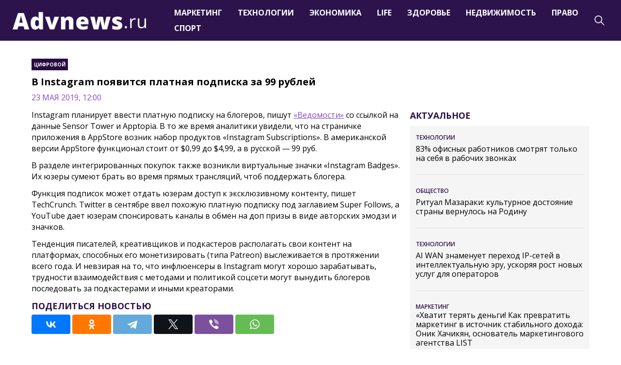

--- FILE ---
content_type: text/html; charset=utf-8
request_url: https://advnews.ru/digital/v-instagram-pojavitsja-platnaja-podpiska-za-99-rubl/
body_size: 10338
content:
<!doctype html>
<html lang="ru-RU">
<head>
	<meta charset="UTF-8">
	<meta name="viewport" content="width=device-width, initial-scale=1">
	<link rel="profile" href="https://gmpg.org/xfn/11">

	<meta name='robots' content='index, follow, max-image-preview:large, max-snippet:-1, max-video-preview:-1' />
	<style>img:is([sizes="auto" i], [sizes^="auto," i]) { contain-intrinsic-size: 3000px 1500px }</style>
	
	<!-- This site is optimized with the Yoast SEO plugin v24.7 - https://yoast.com/wordpress/plugins/seo/ -->
	<title>В Instagram появится платная подписка за 99 рублей - Advnews.ru</title>
	<link rel="canonical" href="https://advnews.ru/digital/v-instagram-pojavitsja-platnaja-podpiska-za-99-rubl/" />
	<meta property="og:locale" content="ru_RU" />
	<meta property="og:type" content="article" />
	<meta property="og:title" content="В Instagram появится платная подписка за 99 рублей - Advnews.ru" />
	<meta property="og:description" content="С ее помощью пользователи смогут просматривать эксклюзивный контент своих блогеров в Stories" />
	<meta property="og:url" content="https://advnews.ru/digital/v-instagram-pojavitsja-platnaja-podpiska-za-99-rubl/" />
	<meta property="og:site_name" content="Advnews.ru" />
	<meta property="article:published_time" content="2019-05-23T12:00:25+00:00" />
	<meta property="article:modified_time" content="2024-02-27T03:07:36+00:00" />
	<meta name="author" content="admin" />
	<meta name="twitter:card" content="summary_large_image" />
	<meta name="twitter:label1" content="Написано автором" />
	<meta name="twitter:data1" content="admin" />
	<script type="application/ld+json" class="yoast-schema-graph">{"@context":"https://schema.org","@graph":[{"@type":"Article","@id":"https://advnews.ru/digital/v-instagram-pojavitsja-platnaja-podpiska-za-99-rubl/#article","isPartOf":{"@id":"https://advnews.ru/digital/v-instagram-pojavitsja-platnaja-podpiska-za-99-rubl/"},"author":{"name":"admin","@id":"https://advnews.ru/#/schema/person/7cb195a7025c1f49ad09ef886627ea1c"},"headline":"В Instagram появится платная подписка за 99 рублей","datePublished":"2019-05-23T12:00:25+00:00","dateModified":"2024-02-27T03:07:36+00:00","mainEntityOfPage":{"@id":"https://advnews.ru/digital/v-instagram-pojavitsja-platnaja-podpiska-za-99-rubl/"},"wordCount":160,"publisher":{"@id":"https://advnews.ru/#organization"},"articleSection":["Цифровой"],"inLanguage":"ru-RU"},{"@type":"WebPage","@id":"https://advnews.ru/digital/v-instagram-pojavitsja-platnaja-podpiska-za-99-rubl/","url":"https://advnews.ru/digital/v-instagram-pojavitsja-platnaja-podpiska-za-99-rubl/","name":"В Instagram появится платная подписка за 99 рублей - Advnews.ru","isPartOf":{"@id":"https://advnews.ru/#website"},"datePublished":"2019-05-23T12:00:25+00:00","dateModified":"2024-02-27T03:07:36+00:00","breadcrumb":{"@id":"https://advnews.ru/digital/v-instagram-pojavitsja-platnaja-podpiska-za-99-rubl/#breadcrumb"},"inLanguage":"ru-RU","potentialAction":[{"@type":"ReadAction","target":["https://advnews.ru/digital/v-instagram-pojavitsja-platnaja-podpiska-za-99-rubl/"]}]},{"@type":"BreadcrumbList","@id":"https://advnews.ru/digital/v-instagram-pojavitsja-platnaja-podpiska-za-99-rubl/#breadcrumb","itemListElement":[{"@type":"ListItem","position":1,"name":"Главная страница","item":"https://advnews.ru/"},{"@type":"ListItem","position":2,"name":"Цифровой","item":"https://advnews.ru/digital/"},{"@type":"ListItem","position":3,"name":"В Instagram появится платная подписка за 99 рублей"}]},{"@type":"WebSite","@id":"https://advnews.ru/#website","url":"https://advnews.ru/","name":"Advnews.ru","description":"Ваша главная новостная лента: новости политики, мира и шоу-бизнеса.","publisher":{"@id":"https://advnews.ru/#organization"},"potentialAction":[{"@type":"SearchAction","target":{"@type":"EntryPoint","urlTemplate":"https://advnews.ru/?s={search_term_string}"},"query-input":{"@type":"PropertyValueSpecification","valueRequired":true,"valueName":"search_term_string"}}],"inLanguage":"ru-RU"},{"@type":"Organization","@id":"https://advnews.ru/#organization","name":"Advnews.ru","url":"https://advnews.ru/","logo":{"@type":"ImageObject","inLanguage":"ru-RU","@id":"https://advnews.ru/#/schema/logo/image/","url":"https://advnews.ru/wp-content/uploads/2024/11/logo.png","contentUrl":"https://advnews.ru/wp-content/uploads/2024/11/logo.png","width":316,"height":72,"caption":"Advnews.ru"},"image":{"@id":"https://advnews.ru/#/schema/logo/image/"}},{"@type":"Person","@id":"https://advnews.ru/#/schema/person/7cb195a7025c1f49ad09ef886627ea1c","name":"admin","image":{"@type":"ImageObject","inLanguage":"ru-RU","@id":"https://advnews.ru/#/schema/person/image/","url":"https://secure.gravatar.com/avatar/a3338b8a58ba1dfdf39f2bc1ca3e6f22?s=96&d=mm&r=g","contentUrl":"https://secure.gravatar.com/avatar/a3338b8a58ba1dfdf39f2bc1ca3e6f22?s=96&d=mm&r=g","caption":"admin"},"url":"https://advnews.ru/author/admin/"}]}</script>
	<!-- / Yoast SEO plugin. -->


<link rel="alternate" type="application/rss+xml" title="Advnews.ru &raquo; Лента" href="https://advnews.ru/feed/" />
<link rel="alternate" type="application/rss+xml" title="Advnews.ru &raquo; Лента комментариев" href="https://advnews.ru/comments/feed/" />
<script>
window._wpemojiSettings = {"baseUrl":"https:\/\/s.w.org\/images\/core\/emoji\/15.0.3\/72x72\/","ext":".png","svgUrl":"https:\/\/s.w.org\/images\/core\/emoji\/15.0.3\/svg\/","svgExt":".svg","source":{"concatemoji":"https:\/\/advnews.ru\/wp-includes\/js\/wp-emoji-release.min.js?ver=6.7.2"}};
/*! This file is auto-generated */
!function(i,n){var o,s,e;function c(e){try{var t={supportTests:e,timestamp:(new Date).valueOf()};sessionStorage.setItem(o,JSON.stringify(t))}catch(e){}}function p(e,t,n){e.clearRect(0,0,e.canvas.width,e.canvas.height),e.fillText(t,0,0);var t=new Uint32Array(e.getImageData(0,0,e.canvas.width,e.canvas.height).data),r=(e.clearRect(0,0,e.canvas.width,e.canvas.height),e.fillText(n,0,0),new Uint32Array(e.getImageData(0,0,e.canvas.width,e.canvas.height).data));return t.every(function(e,t){return e===r[t]})}function u(e,t,n){switch(t){case"flag":return n(e,"\ud83c\udff3\ufe0f\u200d\u26a7\ufe0f","\ud83c\udff3\ufe0f\u200b\u26a7\ufe0f")?!1:!n(e,"\ud83c\uddfa\ud83c\uddf3","\ud83c\uddfa\u200b\ud83c\uddf3")&&!n(e,"\ud83c\udff4\udb40\udc67\udb40\udc62\udb40\udc65\udb40\udc6e\udb40\udc67\udb40\udc7f","\ud83c\udff4\u200b\udb40\udc67\u200b\udb40\udc62\u200b\udb40\udc65\u200b\udb40\udc6e\u200b\udb40\udc67\u200b\udb40\udc7f");case"emoji":return!n(e,"\ud83d\udc26\u200d\u2b1b","\ud83d\udc26\u200b\u2b1b")}return!1}function f(e,t,n){var r="undefined"!=typeof WorkerGlobalScope&&self instanceof WorkerGlobalScope?new OffscreenCanvas(300,150):i.createElement("canvas"),a=r.getContext("2d",{willReadFrequently:!0}),o=(a.textBaseline="top",a.font="600 32px Arial",{});return e.forEach(function(e){o[e]=t(a,e,n)}),o}function t(e){var t=i.createElement("script");t.src=e,t.defer=!0,i.head.appendChild(t)}"undefined"!=typeof Promise&&(o="wpEmojiSettingsSupports",s=["flag","emoji"],n.supports={everything:!0,everythingExceptFlag:!0},e=new Promise(function(e){i.addEventListener("DOMContentLoaded",e,{once:!0})}),new Promise(function(t){var n=function(){try{var e=JSON.parse(sessionStorage.getItem(o));if("object"==typeof e&&"number"==typeof e.timestamp&&(new Date).valueOf()<e.timestamp+604800&&"object"==typeof e.supportTests)return e.supportTests}catch(e){}return null}();if(!n){if("undefined"!=typeof Worker&&"undefined"!=typeof OffscreenCanvas&&"undefined"!=typeof URL&&URL.createObjectURL&&"undefined"!=typeof Blob)try{var e="postMessage("+f.toString()+"("+[JSON.stringify(s),u.toString(),p.toString()].join(",")+"));",r=new Blob([e],{type:"text/javascript"}),a=new Worker(URL.createObjectURL(r),{name:"wpTestEmojiSupports"});return void(a.onmessage=function(e){c(n=e.data),a.terminate(),t(n)})}catch(e){}c(n=f(s,u,p))}t(n)}).then(function(e){for(var t in e)n.supports[t]=e[t],n.supports.everything=n.supports.everything&&n.supports[t],"flag"!==t&&(n.supports.everythingExceptFlag=n.supports.everythingExceptFlag&&n.supports[t]);n.supports.everythingExceptFlag=n.supports.everythingExceptFlag&&!n.supports.flag,n.DOMReady=!1,n.readyCallback=function(){n.DOMReady=!0}}).then(function(){return e}).then(function(){var e;n.supports.everything||(n.readyCallback(),(e=n.source||{}).concatemoji?t(e.concatemoji):e.wpemoji&&e.twemoji&&(t(e.twemoji),t(e.wpemoji)))}))}((window,document),window._wpemojiSettings);
</script>
<style id='wp-emoji-styles-inline-css'>

	img.wp-smiley, img.emoji {
		display: inline !important;
		border: none !important;
		box-shadow: none !important;
		height: 1em !important;
		width: 1em !important;
		margin: 0 0.07em !important;
		vertical-align: -0.1em !important;
		background: none !important;
		padding: 0 !important;
	}
</style>
<link rel='stylesheet' id='wp-block-library-css' href='https://advnews.ru/wp-includes/css/dist/block-library/style.min.css?ver=6.7.2' media='all' />
<style id='classic-theme-styles-inline-css'>
/*! This file is auto-generated */
.wp-block-button__link{color:#fff;background-color:#32373c;border-radius:9999px;box-shadow:none;text-decoration:none;padding:calc(.667em + 2px) calc(1.333em + 2px);font-size:1.125em}.wp-block-file__button{background:#32373c;color:#fff;text-decoration:none}
</style>
<style id='global-styles-inline-css'>
:root{--wp--preset--aspect-ratio--square: 1;--wp--preset--aspect-ratio--4-3: 4/3;--wp--preset--aspect-ratio--3-4: 3/4;--wp--preset--aspect-ratio--3-2: 3/2;--wp--preset--aspect-ratio--2-3: 2/3;--wp--preset--aspect-ratio--16-9: 16/9;--wp--preset--aspect-ratio--9-16: 9/16;--wp--preset--color--black: #000000;--wp--preset--color--cyan-bluish-gray: #abb8c3;--wp--preset--color--white: #ffffff;--wp--preset--color--pale-pink: #f78da7;--wp--preset--color--vivid-red: #cf2e2e;--wp--preset--color--luminous-vivid-orange: #ff6900;--wp--preset--color--luminous-vivid-amber: #fcb900;--wp--preset--color--light-green-cyan: #7bdcb5;--wp--preset--color--vivid-green-cyan: #00d084;--wp--preset--color--pale-cyan-blue: #8ed1fc;--wp--preset--color--vivid-cyan-blue: #0693e3;--wp--preset--color--vivid-purple: #9b51e0;--wp--preset--gradient--vivid-cyan-blue-to-vivid-purple: linear-gradient(135deg,rgba(6,147,227,1) 0%,rgb(155,81,224) 100%);--wp--preset--gradient--light-green-cyan-to-vivid-green-cyan: linear-gradient(135deg,rgb(122,220,180) 0%,rgb(0,208,130) 100%);--wp--preset--gradient--luminous-vivid-amber-to-luminous-vivid-orange: linear-gradient(135deg,rgba(252,185,0,1) 0%,rgba(255,105,0,1) 100%);--wp--preset--gradient--luminous-vivid-orange-to-vivid-red: linear-gradient(135deg,rgba(255,105,0,1) 0%,rgb(207,46,46) 100%);--wp--preset--gradient--very-light-gray-to-cyan-bluish-gray: linear-gradient(135deg,rgb(238,238,238) 0%,rgb(169,184,195) 100%);--wp--preset--gradient--cool-to-warm-spectrum: linear-gradient(135deg,rgb(74,234,220) 0%,rgb(151,120,209) 20%,rgb(207,42,186) 40%,rgb(238,44,130) 60%,rgb(251,105,98) 80%,rgb(254,248,76) 100%);--wp--preset--gradient--blush-light-purple: linear-gradient(135deg,rgb(255,206,236) 0%,rgb(152,150,240) 100%);--wp--preset--gradient--blush-bordeaux: linear-gradient(135deg,rgb(254,205,165) 0%,rgb(254,45,45) 50%,rgb(107,0,62) 100%);--wp--preset--gradient--luminous-dusk: linear-gradient(135deg,rgb(255,203,112) 0%,rgb(199,81,192) 50%,rgb(65,88,208) 100%);--wp--preset--gradient--pale-ocean: linear-gradient(135deg,rgb(255,245,203) 0%,rgb(182,227,212) 50%,rgb(51,167,181) 100%);--wp--preset--gradient--electric-grass: linear-gradient(135deg,rgb(202,248,128) 0%,rgb(113,206,126) 100%);--wp--preset--gradient--midnight: linear-gradient(135deg,rgb(2,3,129) 0%,rgb(40,116,252) 100%);--wp--preset--font-size--small: 13px;--wp--preset--font-size--medium: 20px;--wp--preset--font-size--large: 36px;--wp--preset--font-size--x-large: 42px;--wp--preset--spacing--20: 0.44rem;--wp--preset--spacing--30: 0.67rem;--wp--preset--spacing--40: 1rem;--wp--preset--spacing--50: 1.5rem;--wp--preset--spacing--60: 2.25rem;--wp--preset--spacing--70: 3.38rem;--wp--preset--spacing--80: 5.06rem;--wp--preset--shadow--natural: 6px 6px 9px rgba(0, 0, 0, 0.2);--wp--preset--shadow--deep: 12px 12px 50px rgba(0, 0, 0, 0.4);--wp--preset--shadow--sharp: 6px 6px 0px rgba(0, 0, 0, 0.2);--wp--preset--shadow--outlined: 6px 6px 0px -3px rgba(255, 255, 255, 1), 6px 6px rgba(0, 0, 0, 1);--wp--preset--shadow--crisp: 6px 6px 0px rgba(0, 0, 0, 1);}:where(.is-layout-flex){gap: 0.5em;}:where(.is-layout-grid){gap: 0.5em;}body .is-layout-flex{display: flex;}.is-layout-flex{flex-wrap: wrap;align-items: center;}.is-layout-flex > :is(*, div){margin: 0;}body .is-layout-grid{display: grid;}.is-layout-grid > :is(*, div){margin: 0;}:where(.wp-block-columns.is-layout-flex){gap: 2em;}:where(.wp-block-columns.is-layout-grid){gap: 2em;}:where(.wp-block-post-template.is-layout-flex){gap: 1.25em;}:where(.wp-block-post-template.is-layout-grid){gap: 1.25em;}.has-black-color{color: var(--wp--preset--color--black) !important;}.has-cyan-bluish-gray-color{color: var(--wp--preset--color--cyan-bluish-gray) !important;}.has-white-color{color: var(--wp--preset--color--white) !important;}.has-pale-pink-color{color: var(--wp--preset--color--pale-pink) !important;}.has-vivid-red-color{color: var(--wp--preset--color--vivid-red) !important;}.has-luminous-vivid-orange-color{color: var(--wp--preset--color--luminous-vivid-orange) !important;}.has-luminous-vivid-amber-color{color: var(--wp--preset--color--luminous-vivid-amber) !important;}.has-light-green-cyan-color{color: var(--wp--preset--color--light-green-cyan) !important;}.has-vivid-green-cyan-color{color: var(--wp--preset--color--vivid-green-cyan) !important;}.has-pale-cyan-blue-color{color: var(--wp--preset--color--pale-cyan-blue) !important;}.has-vivid-cyan-blue-color{color: var(--wp--preset--color--vivid-cyan-blue) !important;}.has-vivid-purple-color{color: var(--wp--preset--color--vivid-purple) !important;}.has-black-background-color{background-color: var(--wp--preset--color--black) !important;}.has-cyan-bluish-gray-background-color{background-color: var(--wp--preset--color--cyan-bluish-gray) !important;}.has-white-background-color{background-color: var(--wp--preset--color--white) !important;}.has-pale-pink-background-color{background-color: var(--wp--preset--color--pale-pink) !important;}.has-vivid-red-background-color{background-color: var(--wp--preset--color--vivid-red) !important;}.has-luminous-vivid-orange-background-color{background-color: var(--wp--preset--color--luminous-vivid-orange) !important;}.has-luminous-vivid-amber-background-color{background-color: var(--wp--preset--color--luminous-vivid-amber) !important;}.has-light-green-cyan-background-color{background-color: var(--wp--preset--color--light-green-cyan) !important;}.has-vivid-green-cyan-background-color{background-color: var(--wp--preset--color--vivid-green-cyan) !important;}.has-pale-cyan-blue-background-color{background-color: var(--wp--preset--color--pale-cyan-blue) !important;}.has-vivid-cyan-blue-background-color{background-color: var(--wp--preset--color--vivid-cyan-blue) !important;}.has-vivid-purple-background-color{background-color: var(--wp--preset--color--vivid-purple) !important;}.has-black-border-color{border-color: var(--wp--preset--color--black) !important;}.has-cyan-bluish-gray-border-color{border-color: var(--wp--preset--color--cyan-bluish-gray) !important;}.has-white-border-color{border-color: var(--wp--preset--color--white) !important;}.has-pale-pink-border-color{border-color: var(--wp--preset--color--pale-pink) !important;}.has-vivid-red-border-color{border-color: var(--wp--preset--color--vivid-red) !important;}.has-luminous-vivid-orange-border-color{border-color: var(--wp--preset--color--luminous-vivid-orange) !important;}.has-luminous-vivid-amber-border-color{border-color: var(--wp--preset--color--luminous-vivid-amber) !important;}.has-light-green-cyan-border-color{border-color: var(--wp--preset--color--light-green-cyan) !important;}.has-vivid-green-cyan-border-color{border-color: var(--wp--preset--color--vivid-green-cyan) !important;}.has-pale-cyan-blue-border-color{border-color: var(--wp--preset--color--pale-cyan-blue) !important;}.has-vivid-cyan-blue-border-color{border-color: var(--wp--preset--color--vivid-cyan-blue) !important;}.has-vivid-purple-border-color{border-color: var(--wp--preset--color--vivid-purple) !important;}.has-vivid-cyan-blue-to-vivid-purple-gradient-background{background: var(--wp--preset--gradient--vivid-cyan-blue-to-vivid-purple) !important;}.has-light-green-cyan-to-vivid-green-cyan-gradient-background{background: var(--wp--preset--gradient--light-green-cyan-to-vivid-green-cyan) !important;}.has-luminous-vivid-amber-to-luminous-vivid-orange-gradient-background{background: var(--wp--preset--gradient--luminous-vivid-amber-to-luminous-vivid-orange) !important;}.has-luminous-vivid-orange-to-vivid-red-gradient-background{background: var(--wp--preset--gradient--luminous-vivid-orange-to-vivid-red) !important;}.has-very-light-gray-to-cyan-bluish-gray-gradient-background{background: var(--wp--preset--gradient--very-light-gray-to-cyan-bluish-gray) !important;}.has-cool-to-warm-spectrum-gradient-background{background: var(--wp--preset--gradient--cool-to-warm-spectrum) !important;}.has-blush-light-purple-gradient-background{background: var(--wp--preset--gradient--blush-light-purple) !important;}.has-blush-bordeaux-gradient-background{background: var(--wp--preset--gradient--blush-bordeaux) !important;}.has-luminous-dusk-gradient-background{background: var(--wp--preset--gradient--luminous-dusk) !important;}.has-pale-ocean-gradient-background{background: var(--wp--preset--gradient--pale-ocean) !important;}.has-electric-grass-gradient-background{background: var(--wp--preset--gradient--electric-grass) !important;}.has-midnight-gradient-background{background: var(--wp--preset--gradient--midnight) !important;}.has-small-font-size{font-size: var(--wp--preset--font-size--small) !important;}.has-medium-font-size{font-size: var(--wp--preset--font-size--medium) !important;}.has-large-font-size{font-size: var(--wp--preset--font-size--large) !important;}.has-x-large-font-size{font-size: var(--wp--preset--font-size--x-large) !important;}
:where(.wp-block-post-template.is-layout-flex){gap: 1.25em;}:where(.wp-block-post-template.is-layout-grid){gap: 1.25em;}
:where(.wp-block-columns.is-layout-flex){gap: 2em;}:where(.wp-block-columns.is-layout-grid){gap: 2em;}
:root :where(.wp-block-pullquote){font-size: 1.5em;line-height: 1.6;}
</style>
<link rel='stylesheet' id='advnews-style-css' href='https://advnews.ru/wp-content/themes/advnews/style.css?ver=1.0.1' media='all' />
<link rel='stylesheet' id='boo-grid-4.6-css' href='https://advnews.ru/wp-content/themes/advnews/bootstrap-grid.css?ver=1.0.1' media='all' />
<link rel='stylesheet' id='fancybox-css-css' href='https://advnews.ru/wp-content/themes/advnews/js/jquery.fancybox.min.css?ver=1.0.1' media='all' />
<script src="https://advnews.ru/wp-includes/js/jquery/jquery.min.js?ver=3.7.1" id="jquery-core-js"></script>
<script src="https://advnews.ru/wp-includes/js/jquery/jquery-migrate.min.js?ver=3.4.1" id="jquery-migrate-js"></script>
<link rel="https://api.w.org/" href="https://advnews.ru/wp-json/" /><link rel="alternate" title="JSON" type="application/json" href="https://advnews.ru/wp-json/wp/v2/posts/2245" /><link rel="EditURI" type="application/rsd+xml" title="RSD" href="https://advnews.ru/xmlrpc.php?rsd" />
<meta name="generator" content="WordPress 6.7.2" />
<link rel='shortlink' href='https://advnews.ru/?p=2245' />
<link rel="alternate" title="oEmbed (JSON)" type="application/json+oembed" href="https://advnews.ru/wp-json/oembed/1.0/embed?url=https%3A%2F%2Fadvnews.ru%2Fdigital%2Fv-instagram-pojavitsja-platnaja-podpiska-za-99-rubl%2F" />
<link rel="alternate" title="oEmbed (XML)" type="text/xml+oembed" href="https://advnews.ru/wp-json/oembed/1.0/embed?url=https%3A%2F%2Fadvnews.ru%2Fdigital%2Fv-instagram-pojavitsja-platnaja-podpiska-za-99-rubl%2F&#038;format=xml" />
<link rel="icon" href="https://advnews.ru/wp-content/uploads/2023/12/favicon.png" sizes="32x32" />
<link rel="icon" href="https://advnews.ru/wp-content/uploads/2023/12/favicon.png" sizes="192x192" />
<link rel="apple-touch-icon" href="https://advnews.ru/wp-content/uploads/2023/12/favicon.png" />
<meta name="msapplication-TileImage" content="https://advnews.ru/wp-content/uploads/2023/12/favicon.png" />
</head>

<body class="post-template-default single single-post postid-2245 single-format-standard wp-custom-logo wp-embed-responsive"> 

	
<div id="page" class="site">

<header class="site-header compensate-for-scrollbar d-flex flex-column">
	<div class="container-fluid relative px-sm-4">
		<div class=" d-flex align-items-center justify-content-between">
			<div class="d-flex align-items-center align-items-center">
				<div class="site-branding mr-sm-4 mr-2">
					<a href="https://advnews.ru/" class="custom-logo-link" rel="home"><img width="316" height="72" src="https://advnews.ru/wp-content/uploads/2024/11/logo.png" class="custom-logo" alt="Advnews.ru" decoding="async" /></a>				</div>
				<nav class="nav-menu mx-lg-4 my-1">
					<ul id="menu-header" class="d-lg-flex flex-wrap"><li id="menu-item-9198" class="menu-item menu-item-type-taxonomy menu-item-object-category menu-item-9198"><a href="https://advnews.ru/marketing/">Маркетинг</a></li>
<li id="menu-item-12272" class="menu-item menu-item-type-taxonomy menu-item-object-category menu-item-12272"><a href="https://advnews.ru/tech/">Технологии</a></li>
<li id="menu-item-12273" class="menu-item menu-item-type-taxonomy menu-item-object-category menu-item-12273"><a href="https://advnews.ru/economics/">Экономика</a></li>
<li id="menu-item-9197" class="menu-item menu-item-type-taxonomy menu-item-object-category menu-item-9197"><a href="https://advnews.ru/lifestyle/">Life</a></li>
<li id="menu-item-12274" class="menu-item menu-item-type-taxonomy menu-item-object-category menu-item-12274"><a href="https://advnews.ru/health/">Здоровье</a></li>
<li id="menu-item-9201" class="menu-item menu-item-type-taxonomy menu-item-object-category menu-item-9201"><a href="https://advnews.ru/realty/">Недвижимость</a></li>
<li id="menu-item-9203" class="menu-item menu-item-type-taxonomy menu-item-object-category menu-item-9203"><a href="https://advnews.ru/right/">Право</a></li>
<li id="menu-item-12271" class="menu-item menu-item-type-taxonomy menu-item-object-category menu-item-12271"><a href="https://advnews.ru/sport/">Спорт</a></li>
</ul>				</nav>
			</div>
			<div class="d-flex align-items-center">
				<div class="d-lg-none d-block pr-3">
					<div class="burger"><span></span></div>
				</div>
				<div class="search_column">
					<div class="d-flex justify-content-end wrap_search h-100">
    <div class="search_panel">
        <form role="search" method="get" id="searchform" class="searchform d-flex" action="https://advnews.ru/">
            <input type="text" value="" name="s" id="s" placeholder="Найти новость..." required/>
            <label for="searchsubmit" class="s-submit d-flex align-items-center">
                <svg xmlns="http://www.w3.org/2000/svg" width="22" height="22" viewBox="0 0 22 22" fill="none"><g clip-path="url(#clip0_14_506)"><path d="M7.64839 0.064455C5.74057 0.30508 3.93589 1.19453 2.56518 2.56524C-0.0301296 5.15625 -0.726223 9.08789 0.820652 12.3664C2.09682 15.0777 4.64917 16.9512 7.57534 17.3379C9.74956 17.6215 11.971 17.0629 13.7499 15.7867C13.9605 15.6363 14.1496 15.5117 14.1667 15.5117C14.1839 15.5117 15.6234 16.934 17.3593 18.6656C20.6894 21.9957 20.6937 21.9957 21.0761 22C21.2652 22 21.639 21.8453 21.7507 21.7164C21.8753 21.5746 22 21.2566 22 21.0762C22 20.6938 21.9957 20.6895 18.6656 17.3594C16.9339 15.6234 15.5117 14.1883 15.5117 14.1711C15.5117 14.1539 15.6363 13.9648 15.791 13.7457C16.8566 12.2375 17.398 10.5574 17.4023 8.73555C17.4023 6.38086 16.4999 4.20234 14.8371 2.54805C13.5222 1.2418 11.9066 0.4168 10.0546 0.107424C9.47026 0.00859642 8.25854 -0.012888 7.64839 0.064455ZM9.71089 1.91211C11.6703 2.23008 13.3417 3.28711 14.4031 4.88555C15.1937 6.07578 15.5589 7.26602 15.5632 8.67969C15.5632 9.36289 15.516 9.77539 15.3613 10.3984C14.7554 12.8176 12.8175 14.7555 10.3984 15.3613C9.77534 15.516 9.36284 15.5633 8.67964 15.5633C7.26596 15.559 6.07573 15.1938 4.8855 14.4031C2.99057 13.1441 1.8476 11.0086 1.8476 8.70977C1.8476 7.5582 2.08393 6.58711 2.62104 5.54727C3.48901 3.86719 5.03589 2.6168 6.89643 2.07969C7.68276 1.85625 8.89878 1.78321 9.71089 1.91211Z" /></g><defs><clipPath id="clip0_14_506"><rect width="22" height="22"/></clipPath></defs></svg>
                <input type="submit" class="searchsubmit" id="searchsubmit" value="" />
            </label>
        </form>
    </div>
    <div class="s-icon d-flex align-items-center mr-2">
        <svg class="loop-icon" xmlns="http://www.w3.org/2000/svg" width="22" height="22" viewBox="0 0 22 22" fill="none"><g clip-path="url(#clip0_14_506)"><path d="M7.64839 0.064455C5.74057 0.30508 3.93589 1.19453 2.56518 2.56524C-0.0301296 5.15625 -0.726223 9.08789 0.820652 12.3664C2.09682 15.0777 4.64917 16.9512 7.57534 17.3379C9.74956 17.6215 11.971 17.0629 13.7499 15.7867C13.9605 15.6363 14.1496 15.5117 14.1667 15.5117C14.1839 15.5117 15.6234 16.934 17.3593 18.6656C20.6894 21.9957 20.6937 21.9957 21.0761 22C21.2652 22 21.639 21.8453 21.7507 21.7164C21.8753 21.5746 22 21.2566 22 21.0762C22 20.6938 21.9957 20.6895 18.6656 17.3594C16.9339 15.6234 15.5117 14.1883 15.5117 14.1711C15.5117 14.1539 15.6363 13.9648 15.791 13.7457C16.8566 12.2375 17.398 10.5574 17.4023 8.73555C17.4023 6.38086 16.4999 4.20234 14.8371 2.54805C13.5222 1.2418 11.9066 0.4168 10.0546 0.107424C9.47026 0.00859642 8.25854 -0.012888 7.64839 0.064455ZM9.71089 1.91211C11.6703 2.23008 13.3417 3.28711 14.4031 4.88555C15.1937 6.07578 15.5589 7.26602 15.5632 8.67969C15.5632 9.36289 15.516 9.77539 15.3613 10.3984C14.7554 12.8176 12.8175 14.7555 10.3984 15.3613C9.77534 15.516 9.36284 15.5633 8.67964 15.5633C7.26596 15.559 6.07573 15.1938 4.8855 14.4031C2.99057 13.1441 1.8476 11.0086 1.8476 8.70977C1.8476 7.5582 2.08393 6.58711 2.62104 5.54727C3.48901 3.86719 5.03589 2.6168 6.89643 2.07969C7.68276 1.85625 8.89878 1.78321 9.71089 1.91211Z" /></g><defs><clipPath id="clip0_14_506"><rect width="22" height="22"/></clipPath></defs></svg>
        <svg data-win="gl0ry_to_ukra1ne" class="loop-icon_close" width="20" height="19" viewBox="0 0 20 19" fill="none" xmlns="http://www.w3.org/2000/svg"><path fill-rule="evenodd" clip-rule="evenodd" d="M2.73529 0.79769C2.33837 0.400768 1.69483 0.400768 1.29791 0.797691C0.900988 1.19461 0.900988 1.83815 1.29791 2.23507L8.56286 9.50002L1.29796 16.7649C0.90104 17.1618 0.90104 17.8054 1.29796 18.2023C1.69488 18.5992 2.33842 18.5992 2.73534 18.2023L10.0002 10.9374L17.2651 18.2023C17.6621 18.5992 18.3056 18.5992 18.7025 18.2023C19.0994 17.8054 19.0994 17.1618 18.7025 16.7649L11.4376 9.50002L18.7026 2.23507C19.0995 1.83815 19.0995 1.19461 18.7026 0.797691C18.3057 0.400768 17.6621 0.400768 17.2652 0.79769L10.0002 8.06264L2.73529 0.79769Z"/></svg>
    </div>
</div>				</div>
			</div>
		</div>
	</div>
</header>

<main>
	<section class="pt-0">
		<div class="container">
		<div class="row my-n3">
			<div class="col-lg-8 my-3">
				<div class="mb-2">
					<a class="cat-name" href="https://advnews.ru/digital/">Цифровой</a>				</div>
				<h1>В Instagram появится платная подписка за 99 рублей</h1>				<div class="single-date ">
					23 мая 2019, 12:00				</div>
			</div>
		</div>
		<div class="row my-n3">
			<div class="col-lg-8 my-3">
				<div>
					<div class="main-single">

						<div class="single-content">
															<p>Instagram планирует ввести платную подписку на блогеров, пишут <a href="https://www.vedomosti.ru/technology/news/2021/11/09/895066-instagram-testiruet-funktsiyu-platnih-podpisok" target="_blank" rel="noopener">«Ведомости»</a> со ссылкой на данные Sensor Tower и Apptopia. В то же время аналитики увидели, что на страничке приложения в AppStore возник набор продуктов «Instagram Subscriptions». В американской версии AppStore функционал стоит от $0,99 до $4,99, а в русской — 99 руб.</p>
<p>В разделе интегрированных покупок также возникли виртуальные значки «Instagram Badges». Их юзеры сумеют брать во время прямых трансляций, чтоб поддержать блогера. </p>
<p>Функция подписок может отдать юзерам доступ к эксклюзивному контенту, пишет TechCrunch. Twitter в сентябре ввел похожую платную подписку под заглавием Super Follows, а YouTube дает юзерам спонсировать каналы в обмен на доп призы в виде авторских эмодзи и значков.</p>
<p>Тенденция писателей, креативщиков и подкастеров располагать свои контент на платформах, способных его монетизировать (типа Patreon) выслеживается в протяжении всего года. И невзирая на то, что инфлюенсеры в Instagram могут хорошо зарабатывать, трудности взаимодействия с методами и политикой соцсети  могут вынудить блогеров последовать за подкастерами и иными креаторами.</p>
							
						</div>
						<div class="share-title">Поделиться новостью</div>
						<script src="https://yastatic.net/share2/share.js"></script>
						<div class="ya-share2 mb-3" data-curtain data-size="l" data-services="vkontakte,odnoklassniki,telegram,twitter,viber,whatsapp"></div>
					</div>
				</div>
			</div>
			<div class="col-lg-4 my-3">
				
	<div class="side_bar_title">Актуальное</div>
	<div class="side_bar">
		<ul>
							<li>
					<span><a class="cat-name" href="https://advnews.ru/tech/">Технологии</a></span>
					<a class="title_news" href="https://advnews.ru/tech/83-ofisnyh-rabotnikov-smotrjat-tolko-na-sebja-v-rabochih-zvonkah/">83% офисных работников смотрят только на себя в рабочих звонках</a>
				</li>
							<li>
					<span><a class="cat-name" href="https://advnews.ru/society/">Общество</a></span>
					<a class="title_news" href="https://advnews.ru/society/ritual-mazaraki-kulturnoe-dostojanie-strany-vernulos-na-rodinu/">Ритуал Мазараки: культурное достояние страны вернулось на Родину</a>
				</li>
							<li>
					<span><a class="cat-name" href="https://advnews.ru/tech/">Технологии</a></span>
					<a class="title_news" href="https://advnews.ru/tech/ai-wan-znamenuet-perehod-ip-setej-v-intellektualnuju-jeru-uskorjaja-rost-novyh-uslug-dlja-operatorov/">AI WAN знаменует переход IP-сетей в интеллектуальную эру, ускоряя рост новых услуг для операторов </a>
				</li>
							<li>
					<span><a class="cat-name" href="https://advnews.ru/marketing/">Маркетинг</a></span>
					<a class="title_news" href="https://advnews.ru/marketing/hvatit-terjat-dengi-kak-prevratit-marketing-v-istochnik-stabilnogo-dohoda-onik-hachikjan-osnovatel-marketingovogo-agentstva-list/">«Хватит терять деньги! Как превратить маркетинг в источник стабильного дохода: Оник Хачикян, основатель маркетингового агентства LIST</a>
				</li>
					</ul>
	</div>

			</div>
		</div>
		</div>
	</section>
		<section>
		<div class="container">
	        
	        	        	<div class="other-title">Другие новости</div>
	        	<div class="row my-n2">
		            		            	<div class="col-lg-4 col-sm-6 my-2">
			    			<div class="news-item news-item-3">
    <a href="https://advnews.ru/marketing/rambler-group-perestraivaet-marketingovuju-koma/" class="d-block">
        <div class="thumbnail_news">
                            <img src="https://advnews.ru/wp-content/themes/advnews/img/no-img.jpg" class="no-img">
                    </div>
        <div class="title_news">
            Rambler Group перестраивает маркетинговую команду        </div>
    </a>
    <a class="cat-name" href="https://advnews.ru/marketing/">Маркетинг</a></div>						</div>          	
		            		            	<div class="col-lg-4 col-sm-6 my-2">
			    			<div class="news-item news-item-3">
    <a href="https://advnews.ru/innovations/sber-sozdaet-svoj-analog-tiktok-chipz/" class="d-block">
        <div class="thumbnail_news">
                            <img src="https://advnews.ru/wp-content/themes/advnews/img/no-img.jpg" class="no-img">
                    </div>
        <div class="title_news">
            «Сбер» создает свой аналог TikTok — Chipz        </div>
    </a>
    <a class="cat-name" href="https://advnews.ru/innovations/">Инновации</a></div>						</div>          	
		            		            	<div class="col-lg-4 col-sm-6 my-2">
			    			<div class="news-item news-item-3">
    <a href="https://advnews.ru/media/romir-objavil-o-zapuske-publikacij/" class="d-block">
        <div class="thumbnail_news">
                            <img src="https://advnews.ru/wp-content/themes/advnews/img/no-img.jpg" class="no-img">
                    </div>
        <div class="title_news">
            «Ромир» объявил о запуске публикаций медиаданных        </div>
    </a>
    <a class="cat-name" href="https://advnews.ru/media/">Медиа</a></div>						</div>          	
		            	            </div>
	            	        	    </div>
    </section>
</main>


	<footer class="site-footer">
		<div class="container">		
			<div class="row align-items-center">		
				
				<div class="col-md-4">
					<div class="site-branding">
													<a href="https://advnews.ru/" class="custom-logo-link" rel="home"><img width="316" height="72" src="https://advnews.ru/wp-content/uploads/2024/11/logo.png" class="custom-logo" alt="Advnews.ru" decoding="async" /></a>											</div>
					<div>
						<p class="m-0">Все права защищены © 2025  advnews.ru </p>
					</div>
				</div>
				<div class="col-md-8">
					<nav class="my-3">
						<div class="menu-footer-container"><ul id="menu-footer" class="footer_menu d-flex flex-wrap justify-content-md-end justify-content-center"><li id="menu-item-12277" class="menu-item menu-item-type-post_type menu-item-object-page menu-item-12277"><a href="https://advnews.ru/kontakty/">Контакты</a></li>
</ul></div>					</nav>
				</div>
			</div>
		</div>
	</footer>



</div>

<script src="https://advnews.ru/wp-content/themes/advnews/js/jquery.fancybox.min.js?ver=1.0.1" id="fancybox-js-js"></script>
<script src="https://advnews.ru/wp-content/themes/advnews/js/ajax_loadmore.js?ver=1.0.1" id="ajax_loadmore-js-js"></script>
<script src="https://advnews.ru/wp-content/themes/advnews/js/custom.js?ver=1.0.1" id="custom-js-js"></script>

<script defer src="https://static.cloudflareinsights.com/beacon.min.js/vcd15cbe7772f49c399c6a5babf22c1241717689176015" integrity="sha512-ZpsOmlRQV6y907TI0dKBHq9Md29nnaEIPlkf84rnaERnq6zvWvPUqr2ft8M1aS28oN72PdrCzSjY4U6VaAw1EQ==" data-cf-beacon='{"version":"2024.11.0","token":"53e0384a1c404d35973cf32824151510","r":1,"server_timing":{"name":{"cfCacheStatus":true,"cfEdge":true,"cfExtPri":true,"cfL4":true,"cfOrigin":true,"cfSpeedBrain":true},"location_startswith":null}}' crossorigin="anonymous"></script>
</body>
</html>

<!--
Performance optimized by W3 Total Cache. Learn more: https://www.boldgrid.com/w3-total-cache/

Кэширование страницы с использованием Disk: Enhanced 

Served from: advnews.ru @ 2025-07-08 04:33:04 by W3 Total Cache
-->